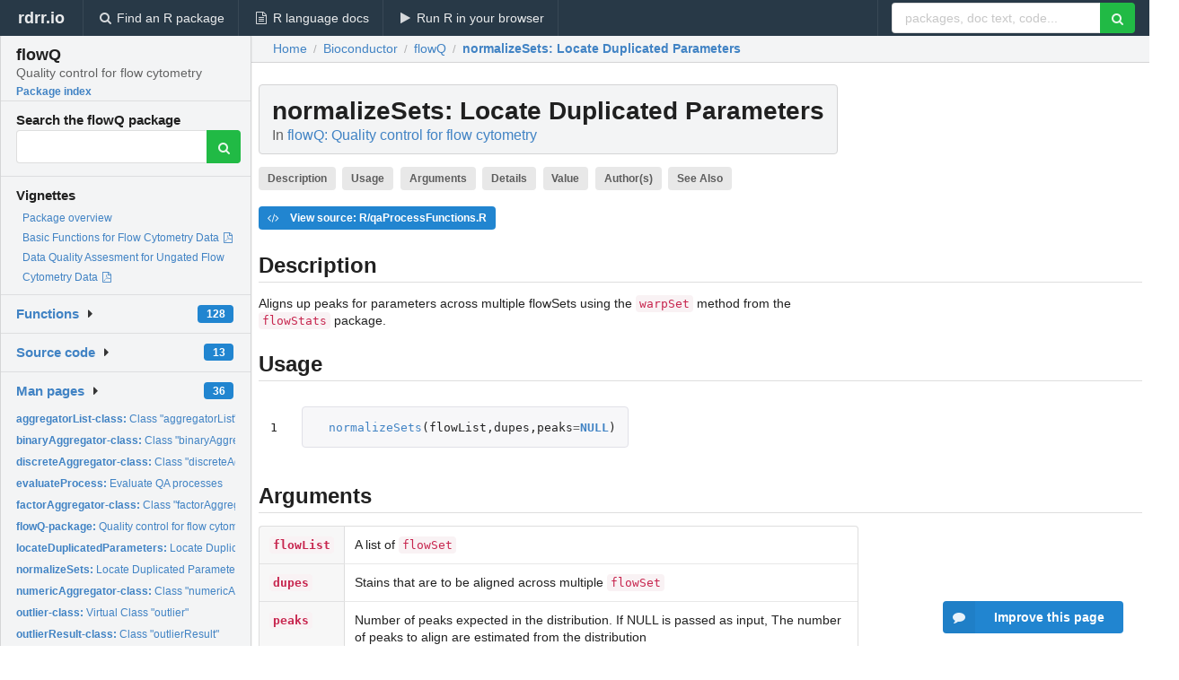

--- FILE ---
content_type: text/html; charset=utf-8
request_url: https://rdrr.io/bioc/flowQ/man/normalizeSets.html
body_size: 31840
content:


<!DOCTYPE html>
<html lang="en">
  <head>
    <meta charset="utf-8">
    
    <script async src="https://www.googletagmanager.com/gtag/js?id=G-LRSBGK4Q35"></script>
<script>
  window.dataLayer = window.dataLayer || [];
  function gtag(){dataLayer.push(arguments);}
  gtag('js', new Date());

  gtag('config', 'G-LRSBGK4Q35');
</script>

    <meta http-equiv="X-UA-Compatible" content="IE=edge">
    <meta name="viewport" content="width=device-width, initial-scale=1, minimum-scale=1">
    <meta property="og:title" content="normalizeSets: Locate Duplicated Parameters in flowQ: Quality control for flow cytometry" />
    
      <meta name="description" content="Aligns up peaks for parameters across multiple flowSets using the
warpSet method from the flowStats package.">
      <meta property="og:description" content="Aligns up peaks for parameters across multiple flowSets using the
warpSet method from the flowStats package."/>
    

    <link rel="icon" href="/favicon.ico">

    <link rel="canonical" href="https://rdrr.io/bioc/flowQ/man/normalizeSets.html" />

    <link rel="search" type="application/opensearchdescription+xml" title="R Package Documentation" href="/opensearch.xml" />

    <!-- Hello from va2  -->

    <title>normalizeSets: Locate Duplicated Parameters in flowQ: Quality control for flow cytometry</title>

    <!-- HTML5 shim and Respond.js IE8 support of HTML5 elements and media queries -->
    <!--[if lt IE 9]>
      <script src="https://oss.maxcdn.com/html5shiv/3.7.2/html5shiv.min.js"></script>
      <script src="https://oss.maxcdn.com/respond/1.4.2/respond.min.js"></script>
    <![endif]-->

    
      
      
<link rel="stylesheet" href="/static/CACHE/css/dd7eaddf7db3.css" type="text/css" />

    

    
  

  <script type="application/ld+json">
{
  "@context": "http://schema.org",
  "@type": "Article",
  "mainEntityOfPage": {
    "@type": "WebPage",
    "@id": "https://rdrr.io/bioc/flowQ/man/normalizeSets.html"
  },
  "headline": "Locate Duplicated Parameters",
  "datePublished": "2018-09-06T00:00:00",
  "dateModified": "2018-11-01T03:38:41.022601+00:00",
  "author": {
    "@type": "Person",
    "name": "R. Gentleman, F. Hahne, J. Kettman, N. Le Meur, N. Gopalakrishnan"
  },
  "description": "Aligns up peaks for parameters across multiple flowSets using the warpSet method from the flowStats package."
}
  </script>

  <style>
    .hll { background-color: #ffffcc }
.pyg-c { color: #408080; font-style: italic } /* Comment */
.pyg-err { border: 1px solid #FF0000 } /* Error */
.pyg-k { color: #008000; font-weight: bold } /* Keyword */
.pyg-o { color: #666666 } /* Operator */
.pyg-ch { color: #408080; font-style: italic } /* Comment.Hashbang */
.pyg-cm { color: #408080; font-style: italic } /* Comment.Multiline */
.pyg-cp { color: #BC7A00 } /* Comment.Preproc */
.pyg-cpf { color: #408080; font-style: italic } /* Comment.PreprocFile */
.pyg-c1 { color: #408080; font-style: italic } /* Comment.Single */
.pyg-cs { color: #408080; font-style: italic } /* Comment.Special */
.pyg-gd { color: #A00000 } /* Generic.Deleted */
.pyg-ge { font-style: italic } /* Generic.Emph */
.pyg-gr { color: #FF0000 } /* Generic.Error */
.pyg-gh { color: #000080; font-weight: bold } /* Generic.Heading */
.pyg-gi { color: #00A000 } /* Generic.Inserted */
.pyg-go { color: #888888 } /* Generic.Output */
.pyg-gp { color: #000080; font-weight: bold } /* Generic.Prompt */
.pyg-gs { font-weight: bold } /* Generic.Strong */
.pyg-gu { color: #800080; font-weight: bold } /* Generic.Subheading */
.pyg-gt { color: #0044DD } /* Generic.Traceback */
.pyg-kc { color: #008000; font-weight: bold } /* Keyword.Constant */
.pyg-kd { color: #008000; font-weight: bold } /* Keyword.Declaration */
.pyg-kn { color: #008000; font-weight: bold } /* Keyword.Namespace */
.pyg-kp { color: #008000 } /* Keyword.Pseudo */
.pyg-kr { color: #008000; font-weight: bold } /* Keyword.Reserved */
.pyg-kt { color: #B00040 } /* Keyword.Type */
.pyg-m { color: #666666 } /* Literal.Number */
.pyg-s { color: #BA2121 } /* Literal.String */
.pyg-na { color: #7D9029 } /* Name.Attribute */
.pyg-nb { color: #008000 } /* Name.Builtin */
.pyg-nc { color: #0000FF; font-weight: bold } /* Name.Class */
.pyg-no { color: #880000 } /* Name.Constant */
.pyg-nd { color: #AA22FF } /* Name.Decorator */
.pyg-ni { color: #999999; font-weight: bold } /* Name.Entity */
.pyg-ne { color: #D2413A; font-weight: bold } /* Name.Exception */
.pyg-nf { color: #0000FF } /* Name.Function */
.pyg-nl { color: #A0A000 } /* Name.Label */
.pyg-nn { color: #0000FF; font-weight: bold } /* Name.Namespace */
.pyg-nt { color: #008000; font-weight: bold } /* Name.Tag */
.pyg-nv { color: #19177C } /* Name.Variable */
.pyg-ow { color: #AA22FF; font-weight: bold } /* Operator.Word */
.pyg-w { color: #bbbbbb } /* Text.Whitespace */
.pyg-mb { color: #666666 } /* Literal.Number.Bin */
.pyg-mf { color: #666666 } /* Literal.Number.Float */
.pyg-mh { color: #666666 } /* Literal.Number.Hex */
.pyg-mi { color: #666666 } /* Literal.Number.Integer */
.pyg-mo { color: #666666 } /* Literal.Number.Oct */
.pyg-sa { color: #BA2121 } /* Literal.String.Affix */
.pyg-sb { color: #BA2121 } /* Literal.String.Backtick */
.pyg-sc { color: #BA2121 } /* Literal.String.Char */
.pyg-dl { color: #BA2121 } /* Literal.String.Delimiter */
.pyg-sd { color: #BA2121; font-style: italic } /* Literal.String.Doc */
.pyg-s2 { color: #BA2121 } /* Literal.String.Double */
.pyg-se { color: #BB6622; font-weight: bold } /* Literal.String.Escape */
.pyg-sh { color: #BA2121 } /* Literal.String.Heredoc */
.pyg-si { color: #BB6688; font-weight: bold } /* Literal.String.Interpol */
.pyg-sx { color: #008000 } /* Literal.String.Other */
.pyg-sr { color: #BB6688 } /* Literal.String.Regex */
.pyg-s1 { color: #BA2121 } /* Literal.String.Single */
.pyg-ss { color: #19177C } /* Literal.String.Symbol */
.pyg-bp { color: #008000 } /* Name.Builtin.Pseudo */
.pyg-fm { color: #0000FF } /* Name.Function.Magic */
.pyg-vc { color: #19177C } /* Name.Variable.Class */
.pyg-vg { color: #19177C } /* Name.Variable.Global */
.pyg-vi { color: #19177C } /* Name.Variable.Instance */
.pyg-vm { color: #19177C } /* Name.Variable.Magic */
.pyg-il { color: #666666 } /* Literal.Number.Integer.Long */
  </style>


    
  </head>

  <body>
    <div class="ui darkblue top fixed inverted menu" role="navigation" itemscope itemtype="http://www.schema.org/SiteNavigationElement" style="height: 40px; z-index: 1000;">
      <a class="ui header item " href="/">rdrr.io<!-- <small>R Package Documentation</small>--></a>
      <a class='ui item ' href="/find/" itemprop="url"><i class='search icon'></i><span itemprop="name">Find an R package</span></a>
      <a class='ui item ' href="/r/" itemprop="url"><i class='file text outline icon'></i> <span itemprop="name">R language docs</span></a>
      <a class='ui item ' href="/snippets/" itemprop="url"><i class='play icon'></i> <span itemprop="name">Run R in your browser</span></a>

      <div class='right menu'>
        <form class='item' method='GET' action='/search'>
          <div class='ui right action input'>
            <input type='text' placeholder='packages, doc text, code...' size='24' name='q'>
            <button type="submit" class="ui green icon button"><i class='search icon'></i></button>
          </div>
        </form>
      </div>
    </div>

    
  



<div style='width: 280px; top: 24px; position: absolute;' class='ui vertical menu only-desktop bg-grey'>
  <a class='header  item' href='/bioc/flowQ/' style='padding-bottom: 4px'>
    <h3 class='ui header' style='margin-bottom: 4px'>
      flowQ
      <div class='sub header'>Quality control for flow cytometry</div>
    </h3>
    <small style='padding: 0 0 16px 0px' class='fakelink'>Package index</small>
  </a>

  <form class='item' method='GET' action='/search'>
    <div class='sub header' style='margin-bottom: 4px'>Search the flowQ package</div>
    <div class='ui action input' style='padding-right: 32px'>
      <input type='hidden' name='package' value='flowQ'>
      <input type='hidden' name='repo' value='bioc'>
      <input type='text' placeholder='' name='q'>
      <button type="submit" class="ui green icon button">
        <i class="search icon"></i>
      </button>
    </div>
  </form>

  
    <div class='header item' style='padding-bottom: 7px'>Vignettes</div>
    <small>
      <ul class='fakelist'>
        
          <li>
            <a href='/bioc/flowQ/man/flowQ-package.html'>
              Package overview
              
            </a>
          </li>
        
          <li>
            <a href='/bioc/flowQ/f/inst/doc/Extending-flowQ.pdf' target='_blank' rel='noopener'>
              Basic Functions for Flow Cytometry Data
              
                <i class='pdf file outline icon'></i>
              
            </a>
          </li>
        
          <li>
            <a href='/bioc/flowQ/f/inst/doc/DataQualityAssessment.pdf' target='_blank' rel='noopener'>
              Data Quality Assesment for Ungated Flow Cytometry Data
              
                <i class='pdf file outline icon'></i>
              
            </a>
          </li>
        
      </ul>
    </small>
  

  <div class='ui floating dropdown item finder '>
  <b><a href='/bioc/flowQ/api/'>Functions</a></b> <div class='ui blue label'>128</div>
  <i class='caret right icon'></i>
  
  
  
</div>

  <div class='ui floating dropdown item finder '>
  <b><a href='/bioc/flowQ/f/'>Source code</a></b> <div class='ui blue label'>13</div>
  <i class='caret right icon'></i>
  
  
  
</div>

  <div class='ui floating dropdown item finder '>
  <b><a href='/bioc/flowQ/man/'>Man pages</a></b> <div class='ui blue label'>36</div>
  <i class='caret right icon'></i>
  
    <small>
      <ul style='list-style-type: none; margin: 12px auto 0; line-height: 2.0; padding-left: 0px; padding-bottom: 8px;'>
        
          <li style='white-space: nowrap; text-overflow: clip; overflow: hidden;'><a href='/bioc/flowQ/man/aggregatorList-class.html'><b>aggregatorList-class: </b>Class &quot;aggregatorList&quot;</a></li>
        
          <li style='white-space: nowrap; text-overflow: clip; overflow: hidden;'><a href='/bioc/flowQ/man/binaryAggregator-class.html'><b>binaryAggregator-class: </b>Class &quot;binaryAggregator&quot;</a></li>
        
          <li style='white-space: nowrap; text-overflow: clip; overflow: hidden;'><a href='/bioc/flowQ/man/discreteAggregator-class.html'><b>discreteAggregator-class: </b>Class &quot;discreteAggregator&quot;</a></li>
        
          <li style='white-space: nowrap; text-overflow: clip; overflow: hidden;'><a href='/bioc/flowQ/man/evaluateProcess.html'><b>evaluateProcess: </b>Evaluate QA processes</a></li>
        
          <li style='white-space: nowrap; text-overflow: clip; overflow: hidden;'><a href='/bioc/flowQ/man/factorAggregator-class.html'><b>factorAggregator-class: </b>Class &quot;factorAggregator&quot;</a></li>
        
          <li style='white-space: nowrap; text-overflow: clip; overflow: hidden;'><a href='/bioc/flowQ/man/flowQ-package.html'><b>flowQ-package: </b>Quality control for flow cytometry</a></li>
        
          <li style='white-space: nowrap; text-overflow: clip; overflow: hidden;'><a href='/bioc/flowQ/man/locateDuplicatedParameters.html'><b>locateDuplicatedParameters: </b>Locate Duplicated Parameters</a></li>
        
          <li style='white-space: nowrap; text-overflow: clip; overflow: hidden;'><a href='/bioc/flowQ/man/normalizeSets.html'><b>normalizeSets: </b>Locate Duplicated Parameters</a></li>
        
          <li style='white-space: nowrap; text-overflow: clip; overflow: hidden;'><a href='/bioc/flowQ/man/numericAggregator-class.html'><b>numericAggregator-class: </b>Class &quot;numericAggregator&quot;</a></li>
        
          <li style='white-space: nowrap; text-overflow: clip; overflow: hidden;'><a href='/bioc/flowQ/man/outlier-class.html'><b>outlier-class: </b>Virtual Class &quot;outlier&quot;</a></li>
        
          <li style='white-space: nowrap; text-overflow: clip; overflow: hidden;'><a href='/bioc/flowQ/man/outlierResult-class.html'><b>outlierResult-class: </b>Class &quot;outlierResult&quot;</a></li>
        
          <li style='white-space: nowrap; text-overflow: clip; overflow: hidden;'><a href='/bioc/flowQ/man/outliers-methods.html'><b>outliers-methods: </b>~~ Methods for Function outliers in Package &#39;.GlobalEnv&#39; ~~</a></li>
        
          <li style='white-space: nowrap; text-overflow: clip; overflow: hidden;'><a href='/bioc/flowQ/man/preProcessFlowList.html'><b>preProcessFlowList: </b>Preprocess a list of flowSets to add empty flowFrames for...</a></li>
        
          <li style='white-space: nowrap; text-overflow: clip; overflow: hidden;'><a href='/bioc/flowQ/man/qaAggregator-class.html'><b>qaAggregator-class: </b>Abstraction of the possible outcomes of a QA process</a></li>
        
          <li style='white-space: nowrap; text-overflow: clip; overflow: hidden;'><a href='/bioc/flowQ/man/qaGraph-class.html'><b>qaGraph-class: </b>Class &quot;qaGraph&quot;</a></li>
        
          <li style='white-space: nowrap; text-overflow: clip; overflow: hidden;'><a href='/bioc/flowQ/man/qaGraphList-class.html'><b>qaGraphList-class: </b>Class &quot;qaGraphList&quot;</a></li>
        
          <li style='white-space: nowrap; text-overflow: clip; overflow: hidden;'><a href='/bioc/flowQ/man/qaProcess.2DStatsPlot.html'><b>qaProcess.2DStatsPlot: </b>Creates a QA process for 2D summary statistic comparisons...</a></li>
        
          <li style='white-space: nowrap; text-overflow: clip; overflow: hidden;'><a href='/bioc/flowQ/man/qaProcess.BoundaryPlot.html'><b>qaProcess.BoundaryPlot: </b>Creates a QA process for comparison of the percentage of...</a></li>
        
          <li style='white-space: nowrap; text-overflow: clip; overflow: hidden;'><a href='/bioc/flowQ/man/qaProcess.cellnumber.html'><b>qaProcess.cellnumber: </b>Create QA process of type &#39;cellnumber&#39;</a></li>
        
          <li style='white-space: nowrap; text-overflow: clip; overflow: hidden;'><a href='/bioc/flowQ/man/qaProcess-class.html'><b>qaProcess-class: </b>Abstraction of the results of a QA process</a></li>
        
          <li style='white-space: nowrap; text-overflow: clip; overflow: hidden;'><a href='/bioc/flowQ/man/qaProcess.DensityPlot.html'><b>qaProcess.DensityPlot: </b>Creates a QA process for comparisons of density plots across...</a></li>
        
          <li style='white-space: nowrap; text-overflow: clip; overflow: hidden;'><a href='/bioc/flowQ/man/qaProcess.ECDFPlot.html'><b>qaProcess.ECDFPlot: </b>Creates a QA process for comparisons of ECDF&#39;s across...</a></li>
        
          <li style='white-space: nowrap; text-overflow: clip; overflow: hidden;'><a href='/bioc/flowQ/man/qaProcessFrame-class.html'><b>qaProcessFrame-class: </b>Class &quot;qaProcessFrame&quot;</a></li>
        
          <li style='white-space: nowrap; text-overflow: clip; overflow: hidden;'><a href='/bioc/flowQ/man/qaProcess.KLDistPlot.html'><b>qaProcess.KLDistPlot: </b>Creates a QA process for comparisons of KL Distances across...</a></li>
        
          <li style='white-space: nowrap; text-overflow: clip; overflow: hidden;'><a href='/bioc/flowQ/man/qaProcess.marginevents.html'><b>qaProcess.marginevents: </b>Create QA process of type &#39;marginevents&#39;</a></li>
        
          <li style='white-space: nowrap; text-overflow: clip; overflow: hidden;'><a href='/bioc/flowQ/man/qaProcessSummary-class.html'><b>qaProcessSummary-class: </b>Class &quot;qaProcessSummary&quot;</a></li>
        
          <li style='white-space: nowrap; text-overflow: clip; overflow: hidden;'><a href='/bioc/flowQ/man/qaProcess.timeflow.html'><b>qaProcess.timeflow: </b>Create QA process of type &#39;timeflow&#39;</a></li>
        
          <li style='white-space: nowrap; text-overflow: clip; overflow: hidden;'><a href='/bioc/flowQ/man/qaProcess.timeline.html'><b>qaProcess.timeline: </b>Create QA process of type &#39;timeline&#39;</a></li>
        
          <li style='white-space: nowrap; text-overflow: clip; overflow: hidden;'><a href='/bioc/flowQ/man/qaReport.html'><b>qaReport: </b>Create HTML report using one or several QA process...</a></li>
        
          <li style='white-space: nowrap; text-overflow: clip; overflow: hidden;'><a href='/bioc/flowQ/man/qData.html'><b>qData: </b>Data for demonstrating QA processes that compares dye...</a></li>
        
          <li style='white-space: nowrap; text-overflow: clip; overflow: hidden;'><a href='/bioc/flowQ/man/rangeAggregator-class.html'><b>rangeAggregator-class: </b>Class &quot;rangeAggregator&quot;</a></li>
        
          <li style='white-space: nowrap; text-overflow: clip; overflow: hidden;'><a href='/bioc/flowQ/man/stringAggregator-class.html'><b>stringAggregator-class: </b>Class &quot;stringAggregator&quot;</a></li>
        
          <li style='white-space: nowrap; text-overflow: clip; overflow: hidden;'><a href='/bioc/flowQ/man/txtFormatQAObject.html'><b>txtFormatQAObject: </b>Formats results contained in QA process objects into a data...</a></li>
        
          <li style='white-space: nowrap; text-overflow: clip; overflow: hidden;'><a href='/bioc/flowQ/man/validProcess.html'><b>validProcess: </b>Validate a QAProcess object</a></li>
        
          <li style='white-space: nowrap; text-overflow: clip; overflow: hidden;'><a href='/bioc/flowQ/man/writeQAReport.html'><b>writeQAReport: </b>Create HTML report for (lists of) qaProcess objects</a></li>
        
          <li style='white-space: nowrap; text-overflow: clip; overflow: hidden;'><a href='/bioc/flowQ/man/writeQATextReport.html'><b>writeQATextReport: </b>Create tab delimited text files for (lists of) qaProcess...</a></li>
        
        <li style='padding-top: 4px; padding-bottom: 0;'><a href='/bioc/flowQ/man/'><b>Browse all...</b></a></li>
      </ul>
    </small>
  
  
  
</div>


  

  
</div>



  <div class='desktop-pad' id='body-content'>
    <div class='ui fluid container bc-row' style='padding-left: 24px'>
      <div class='ui breadcrumb' itemscope itemtype="http://schema.org/BreadcrumbList">
        <a class='section' href="/">Home</a>

        <div class='divider'> / </div>

        <span itemprop="itemListElement" itemscope itemtype="http://schema.org/ListItem">
          <a class='section' itemscope itemtype="http://schema.org/Thing" itemprop="item" id="https://rdrr.io/all/bioc/" href="/all/bioc/">
            <span itemprop="name">Bioconductor</span>
          </a>
          <meta itemprop="position" content="1" />
        </span>

        <div class='divider'> / </div>

        <span itemprop="itemListElement" itemscope itemtype="http://schema.org/ListItem">
          <a class='section' itemscope itemtype="http://schema.org/Thing" itemprop="item" id="https://rdrr.io/bioc/flowQ/" href="/bioc/flowQ/">
            <span itemprop="name">flowQ</span>
          </a>
          <meta itemprop="position" content="2" />
        </span>

        <div class='divider'> / </div>

        <span itemprop="itemListElement" itemscope itemtype="http://schema.org/ListItem" class="active section">
          <a class='active section' itemscope itemtype="http://schema.org/Thing" itemprop="item" id="https://rdrr.io/bioc/flowQ/man/normalizeSets.html" href="https://rdrr.io/bioc/flowQ/man/normalizeSets.html">
            <strong itemprop="name">normalizeSets</strong>: Locate Duplicated Parameters
          </a>
          <meta itemprop="position" content="3" />
        </span>
      </div>
    </div>

    <div id='man-container' class='ui container' style='padding: 0px 8px'>
      
        
          <div class='only-desktop' style='float: right; width: 300px; height: 600px; margin-left: 16px;'>
            <ins class="adsbygoogle"
style="display:block;min-width:120px;max-width:300px;width:100%;height:600px"
data-ad-client="ca-pub-6535703173049909"
data-ad-slot="4796835387"
data-ad-format="vertical"></ins>
          </div>
        

        <!-- ethical is further down, under the title -->
      

      <h1 class='ui block header fit-content' id='manTitle'>
        <span id='manSlug'>normalizeSets</span>: Locate Duplicated Parameters
        <div class='sub header'>In <a href='/bioc/flowQ/'>flowQ: Quality control for flow cytometry</a>
      </h1>

      

      <p>
        
          <a class='ui label' href='#heading-0' style='margin-bottom: 4px;'>Description</a>
        
          <a class='ui label' href='#heading-1' style='margin-bottom: 4px;'>Usage</a>
        
          <a class='ui label' href='#heading-2' style='margin-bottom: 4px;'>Arguments</a>
        
          <a class='ui label' href='#heading-3' style='margin-bottom: 4px;'>Details</a>
        
          <a class='ui label' href='#heading-4' style='margin-bottom: 4px;'>Value</a>
        
          <a class='ui label' href='#heading-5' style='margin-bottom: 4px;'>Author(s)</a>
        
          <a class='ui label' href='#heading-6' style='margin-bottom: 4px;'>See Also</a>
        
      </p>

      <p>
        
          <a class='ui blue label' href='/bioc/flowQ/src/R/qaProcessFunctions.R'><i class='code icon'></i> View source: R/qaProcessFunctions.R</a>
        
      </p>

      


<a class="anchor" id="heading-0"></a><h2 class="ui dividing header">Description</h2>
<p>Aligns up peaks for parameters across multiple flowSets using the
<code>warpSet</code> method from the <code>flowStats</code> package.
</p>
<a class="anchor" id="heading-1"></a><h2 class="ui dividing header">Usage</h2>
<table class="highlighttable"><tr><td class="linenos"><div class="linenodiv"><pre>1</pre></div></td><td class="code"><div class="highlight"><pre><span></span>  <span class="pyg-nf"><a id="sym-normalizeSets" class="mini-popup" href="/bioc/flowQ/man/normalizeSets.html" data-mini-url="/bioc/flowQ/man/normalizeSets.minihtml">normalizeSets</a></span><span class="pyg-p">(</span><span class="pyg-n">flowList</span><span class="pyg-p">,</span><span class="pyg-n">dupes</span><span class="pyg-p">,</span><span class="pyg-n">peaks</span><span class="pyg-o">=</span><span class="pyg-kc"><a id="sym-NULL" class="mini-popup" href="/r/base/NULL.html" data-mini-url="/r/base/NULL.minihtml">NULL</a></span><span class="pyg-p">)</span>
</pre></div>
</td></tr></table>
<a class="anchor" id="heading-2"></a><h2 class="ui dividing header">Arguments</h2>
<table class="ui collapsing definition table" summary="R argblock">
<tr valign="top"><td><code>flowList</code></td>
<td>
<p> A list of <code>flowSet</code> </p>
</td></tr>
<tr valign="top"><td><code>dupes</code></td>
<td>
<p> Stains that are to be aligned across multiple <code>flowSet</code> </p>
</td></tr>
<tr valign="top"><td><code>peaks</code></td>
<td>
<p> Number of peaks expected in the distribution. 
If NULL is passed as input, The number of peaks to align are
estimated from the distribution </p>
</td></tr>
</table>
<a class="anchor" id="heading-3"></a><h2 class="ui dividing header">Details</h2>
<p>This function can be used to normalize dye information across multiple
flowSets so that the peaks in the distributions align.  The method
makes use of information provided in the description field of each
flowFrame to align up floursecense  nformation from multiple <code>flowSet</code>.
</p>
<a class="anchor" id="heading-4"></a><h2 class="ui dividing header">Value</h2>
<p>A <code>list</code> of objects of class
<code>flowSet</code>. 
</p>
<a class="anchor" id="heading-5"></a><h2 class="ui dividing header">Author(s)</h2>
<p> Nishant Gopalakrishnan </p>
<a class="anchor" id="heading-6"></a><h2 class="ui dividing header">See Also</h2>
<p><code><a href="/bioc/flowQ/man/locateDuplicatedParameters.html">locateDuplicatedParameters</a></code>
<code><a href="/bioc/flowQ/man/warpSet.html">warpSet</a></code>
</p>


      

      

      <br />

      <div class='only-mobile' style='width: 320px; height: 100px; text-align: center;'><!-- rdrr-mobile-responsive -->
<ins class="adsbygoogle"
    style="display:block"
    data-ad-client="ca-pub-6535703173049909"
    data-ad-slot="4915028187"
    data-ad-format="auto"></ins></div>

      <small><a href="/bioc/flowQ/">flowQ documentation</a> built on Nov. 1, 2018, 3:38 a.m.</small>


      <br />
      <br />

      <div class='ui message'>
        <div class='ui stackable grid'>
          <div class='ten wide column'>
            <h2 class='ui header'>Related to <a href=''>normalizeSets</a> in <a href='/bioc/flowQ/'>flowQ</a>...</h2>
          </div>
          <div class='six wide column'>
            <form class='ui form' method='GET' action='/search'>
              <div class='ui action input'>
                <input type='hidden' name='package' value='flowQ'>
                <input type='hidden' name='repo' value='bioc'>
                <input type='text' placeholder='normalizeSets' name='q' size='32'>
                <button type="submit" class="ui green button"><i class='search icon'></i></button>
              </div>
            </form>
          </div>
        </div>

        <div class='ui three column stackable grid'>
          <div class='column'>
            <div class='ui link list'>
              <!-- <a class='header item'>normalizeSets source code</a> -->
              <a class='fakelink item' href='/bioc/flowQ/'><b>flowQ index</b></a>
              
            </div>
          </div>

          <div class='column'>
            <div class='ui link list'>
              
                <a class='fakelink item' href='/bioc/flowQ/man/flowQ-package.html'>
                  Package overview
                  
                </a>
              
                <a class='fakelink item' href='/bioc/flowQ/f/inst/doc/Extending-flowQ.pdf' target='_blank' rel='noopener'>
                  Basic Functions for Flow Cytometry Data
                  
                    <i class='pdf file outline icon'></i>
                  
                </a>
              
                <a class='fakelink item' href='/bioc/flowQ/f/inst/doc/DataQualityAssessment.pdf' target='_blank' rel='noopener'>
                  Data Quality Assesment for Ungated Flow Cytometry Data
                  
                    <i class='pdf file outline icon'></i>
                  
                </a>
              
            </div>
          </div>

          

          
        </div>
      </div>
    </div>

    <div class="ui inverted darkblue vertical footer segment" style='margin-top: 16px; padding: 32px;'>
  <div class="ui center aligned container">
    <div class="ui stackable inverted divided three column centered grid">
      <div class="five wide column">
        <h4 class="ui inverted header">R Package Documentation</h4>
        <div class='ui inverted link list'>
          <a class='item' href='/' >rdrr.io home</a>
          <a class='item' href='/r/'>R language documentation</a>
          <a class='item' href='/snippets/'>Run R code online</a>
        </div>
      </div>
      <div class="five wide column">
        <h4 class="ui inverted header">Browse R Packages</h4>
        <div class='ui inverted link list'>
          <a class='item' href='/all/cran/'>CRAN packages</a>
          <a class='item' href='/all/bioc/'>Bioconductor packages</a>
          <a class='item' href='/all/rforge/'>R-Forge packages</a>
          <a class='item' href='/all/github/'>GitHub packages</a>
        </div>
      </div>
      <div class="five wide column">
        <h4 class="ui inverted header">We want your feedback!</h4>
        <small>Note that we can't provide technical support on individual packages. You should contact the package authors for that.</small>
        <div class='ui inverted link list'>
          <a class='item' href="https://twitter.com/intent/tweet?screen_name=rdrrHQ">
            <div class='ui large icon label twitter-button-colour'>
              <i class='whiteish twitter icon'></i> Tweet to @rdrrHQ
            </div>
          </a>

          <a class='item' href="https://github.com/rdrr-io/rdrr-issues/issues">
            <div class='ui large icon label github-button-colour'>
              <i class='whiteish github icon'></i> GitHub issue tracker
            </div>
          </a>

          <a class='item' href="mailto:ian@mutexlabs.com">
            <div class='ui teal large icon label'>
              <i class='whiteish mail outline icon'></i> ian@mutexlabs.com
            </div>
          </a>

          <a class='item' href="https://ianhowson.com">
            <div class='ui inverted large image label'>
              <img class='ui avatar image' src='/static/images/ianhowson32.png'> <span class='whiteish'>Personal blog</span>
            </div>
          </a>
        </div>
      </div>
    </div>
  </div>

  
  <br />
  <div class='only-mobile' style='min-height: 120px'>
    &nbsp;
  </div>
</div>
  </div>


    <!-- suggestions button -->
    <div style='position: fixed; bottom: 2%; right: 2%; z-index: 1000;'>
      <div class="ui raised segment surveyPopup" style='display:none'>
  <div class="ui large header">What can we improve?</div>

  <div class='content'>
    <div class="ui form">
      <div class="field">
        <button class='ui fluid button surveyReasonButton'>The page or its content looks wrong</button>
      </div>

      <div class="field">
        <button class='ui fluid button surveyReasonButton'>I can't find what I'm looking for</button>
      </div>

      <div class="field">
        <button class='ui fluid button surveyReasonButton'>I have a suggestion</button>
      </div>

      <div class="field">
        <button class='ui fluid button surveyReasonButton'>Other</button>
      </div>

      <div class="field">
        <label>Extra info (optional)</label>
        <textarea class='surveyText' rows='3' placeholder="Please enter more detail, if you like. Leave your email address if you'd like us to get in contact with you."></textarea>
      </div>

      <div class='ui error message surveyError' style='display: none'></div>

      <button class='ui large fluid green disabled button surveySubmitButton'>Submit</button>
    </div>
  </div>
</div>

      <button class='ui blue labeled icon button surveyButton only-desktop' style='display: none; float: right;'><i class="comment icon"></i> Improve this page</button>
      
    </div>

    
      <script async src="//pagead2.googlesyndication.com/pagead/js/adsbygoogle.js"></script>
    

    
  


    <div class="ui modal snippetsModal">
  <div class="header">
    Embedding an R snippet on your website
  </div>
  <div class="content">
    <div class="description">
      <p>Add the following code to your website.</p>

      <p>
        <textarea class='codearea snippetEmbedCode' rows='5' style="font-family: Consolas,Monaco,'Andale Mono',monospace;">REMOVE THIS</textarea>
        <button class='ui blue button copyButton' data-clipboard-target='.snippetEmbedCode'>Copy to clipboard</button>
      </p>

      <p>For more information on customizing the embed code, read <a href='/snippets/embedding/'>Embedding Snippets</a>.</p>
    </div>
  </div>
  <div class="actions">
    <div class="ui button">Close</div>
  </div>
</div>

    
    <script type="text/javascript" src="/static/CACHE/js/73d0b6f91493.js"></script>

    
    <script type="text/javascript" src="/static/CACHE/js/484b2a9a799d.js"></script>

    
    <script type="text/javascript" src="/static/CACHE/js/4f8010c72628.js"></script>

    
  <script>
    g_package_name = 'flowQ';
  </script>


    
  
<link rel="stylesheet" href="/static/CACHE/css/dd7eaddf7db3.css" type="text/css" />



    <link rel="stylesheet" href="//fonts.googleapis.com/css?family=Open+Sans:400,400italic,600,600italic,800,800italic">
    <link rel="stylesheet" href="//fonts.googleapis.com/css?family=Oswald:400,300,700">
  </body>
</html>


--- FILE ---
content_type: text/html; charset=utf-8
request_url: https://www.google.com/recaptcha/api2/aframe
body_size: 266
content:
<!DOCTYPE HTML><html><head><meta http-equiv="content-type" content="text/html; charset=UTF-8"></head><body><script nonce="1bhkcPm8HgaiTcW39Ty3SQ">/** Anti-fraud and anti-abuse applications only. See google.com/recaptcha */ try{var clients={'sodar':'https://pagead2.googlesyndication.com/pagead/sodar?'};window.addEventListener("message",function(a){try{if(a.source===window.parent){var b=JSON.parse(a.data);var c=clients[b['id']];if(c){var d=document.createElement('img');d.src=c+b['params']+'&rc='+(localStorage.getItem("rc::a")?sessionStorage.getItem("rc::b"):"");window.document.body.appendChild(d);sessionStorage.setItem("rc::e",parseInt(sessionStorage.getItem("rc::e")||0)+1);localStorage.setItem("rc::h",'1768950345566');}}}catch(b){}});window.parent.postMessage("_grecaptcha_ready", "*");}catch(b){}</script></body></html>